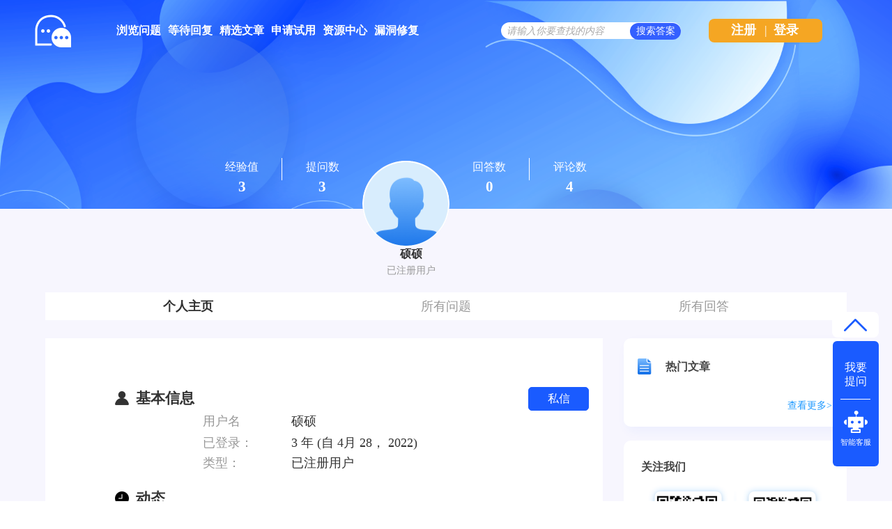

--- FILE ---
content_type: text/html; charset=utf-8
request_url: http://ask.supermap.com/user/%E7%A1%95%E7%A1%95
body_size: 4102
content:
<!DOCTYPE html>
<html>
	<!-- Powered by Shawn Kong  base on question2answer - //www.question2answer.org/ -->
	<head>
		<meta charset="utf-8">
		<script>
			var _hmt = _hmt || [];
			(function() {
			  var hm = document.createElement("script");
			  hm.src = "https://hm.baidu.com/hm.js?4df4bb2271b7dce37eb56b0f69cfe5a6";
			  var s = document.getElementsByTagName("script")[0]; 
			  s.parentNode.insertBefore(hm, s);
			})();
		</script>
		<title>用户 硕硕 - SuperMap技术问答社区</title>
		<link rel="stylesheet" href="../qa-theme/Snow/qa-styles.css?1.7.4">
		<link rel="search" type="application/opensearchdescription+xml" title="SuperMap技术问答社区" href="../opensearch.xml">
		<link rel="shortcut icon" href="http://www.supermap.com/favicon.ico" type="image/x-icon">
		<script>
		var qa_root = '..\/';
		var qa_request = 'user\/˶˶';
		</script>
		<script src="../qa-content/jquery-1.11.3.min.js"></script>
		<script src="../qa-content/qa-page.js?1.7.4"></script>
		<script src="../qa-content/qa-user.js?1.7.4"></script>
		<style>
			
		</style>
	</head>
	<body
		class="qa-template-user qa-body-js-off"
		>
		<script>
			var b=document.getElementsByTagName('body')[0];
			b.className=b.className.replace('qa-body-js-off', 'qa-body-js-on');
			isNotShouDIv()
		</script>
		<div class="body-main">
			<div class="userCenter-top-main">
				<div><div class="userCenter-top-main-top"></div></div>
				<div><div class="userCenter-top-main-body">
						<div class="userCenter-top-main-body-body">
							<div class="userCenter-top-main-body-body-points">
								<div style="width:100%;height:60px;display:flex;align-items: center;justify-content:center;">
									<div style="width:calc(100% - 1px);display:flex;align-items: center !important;justify-content:center;">
										<div style="width:100%;">经验值</div>
										<div style="width:100%;font-size:21px;font-weight:bold">3</div>
									</div>
									<div style="width:1px;height:32px;background: #FFFFFF;margin-top:6px;"></div>
								</div>
							</div>
							<div class="userCenter-top-main-body-body-answers">
								<div style="width:100%;height:60px;display:flex;align-items: center;justify-content:center;">
									<div style="width:calc(100% - 1px);display:flex;align-items: center !important;justify-content:center;">
										<div style="width:100%;">提问数</div>
										<div style="width:100%;font-size:21px;font-weight:bold">3</div>
									</div>
								</div>
							</div>
							<div class="userCenter-top-main-body-body-header" style="padding-top:20px;">
								<img style="width: 125px;height: 125px;border-radius:50%;" src="http://ask.supermap.com/qa-theme/Snow/images/new202202/userinfo/userCenter/header.png">
								</div>
								<div class="userCenter-top-main-body-body-questions">
									<div style="width:100%;height:60px;display:flex;align-items: center;justify-content:center;">
										<div style="width:calc(100% - 1px);display:flex;align-items: center !important;justify-content:center;">
											<div style="width:100%;">回答数</div>
											<div style="width:100%;font-size:21px;font-weight:bold">0</div>
										</div>
										<div style="width:1px;height:32px;background: #FFFFFF;margin-top:6px;"></div>
									</div>
								</div>
								<div class="userCenter-top-main-body-body-comments">
									<div style="width:100%;height:60px;display:flex;align-items: center;justify-content:center;">
										<div style="width:calc(100% - 1px);display:flex;align-items: center !important;justify-content:center;">
											<div style="width:100%;">评论数</div>
											<div style="width:100%;font-size:21px;font-weight:bold">4</div>
										</div>
									</div>
								</div>
								<div class="userCenter-top-main-body-body-comments">
									<div style="width:50%;height:100px;display:flex;align-items: center;justify-content:center;">
										<form width="123px"  >
											<input type="hidden" id="favorite-code" name="code" value= >
											
											
										</form>
									</div>
								</div>
							</div>
					</div></div>
					<div style="display: flex;justify-content: center;width: 100%;">
						<div style="width: 1900px;display: flex;justify-content: center;flex-wrap: wrap;">
							<div style="display: flex;flex-wrap: nowrap;margin-left:-110px;height:42.4px;margin-top: -10px"></div>
							<div style="display:flex;flex-wrap:wrap;justify-content:center;margin-left:-100px">
								<div style="font-size: 16px;font-weight: 600;color: #333333;line-height: 30px;margin-top: -12px">硕硕</div>
								<div style="font-weight: 400;color: #999999;line-height: 22px;font-size: 14px;margin-top: -3px">已注册用户</div>
								
							</div>
						</div>
					</div>
					<div style="display: flex;justify-content: center;width: 100%;margin-top: 21px;">
						<div style="width: 1900px;background: #F7F6FE;"><div class="userCenter-top-main-bottom">
								<div class="user_center_info_title_tag">
									<div class="flex-center"><a style="font-weight:bold;color: #333333;" href="http://ask.supermap.com/user/硕硕">个人主页</a></div>
									
									
									
									<div class="flex-center"><a   href="http://ask.supermap.com/user/硕硕/questions" class="flex-center">所有问题</a></div>
									<div class="flex-center"><a   href="http://ask.supermap.com/user/硕硕/answers" class="flex-center">所有回答</a></div>
								</div>
					</div></div></div>
				</div>
				<div class="qam-login-bar"><div class="qam-login-group">
						<div class="my-logo">
						<div class="my-logo-img"></div>
						<div class="qa-nav-main">
							<ul class="qa-nav-main-list">
								<li class="qa-nav-main-item qa-nav-main-questions">
									<a href="../questions" class="qa-nav-main-link">浏览问题</a>
								</li>
								<li class="qa-nav-main-item qa-nav-main-custom-8">
									<a href="../unanswered" class="qa-nav-main-link">等待回复</a>
								</li>
								<li class="qa-nav-main-item qa-nav-main-custom-6">
									<a href="http://blog.csdn.net/supermapsupport" class="qa-nav-main-link" target="_blank">精选文章</a>
								</li>
								<li class="qa-nav-main-item qa-nav-main-custom-9">
									<a href="https://www.supermapol.com/web/pricing/triallicense" class="qa-nav-main-link" target="_blank">申请试用</a>
								</li>
								<li class="qa-nav-main-item qa-nav-main-custom-5">
									<a href="https://www.supermap.com/support" class="qa-nav-main-link" target="_blank">资源中心</a>
								</li>
								<li class="qa-nav-main-item qa-nav-main-custom-21">
									<a href="https://www.supermap.com/support/#/cvelist" class="qa-nav-main-link" target="_blank">漏洞修复</a>
								</li>
							</ul>
							<div class="qa-nav-main-clear">
							</div>
						</div>
						<form class="qam-login-form" action="../login?to=user%2F%25CB%25B6%25CB%25B6" method="post">
							<input type="submit" value="登录" class="qa-form-tall-button qa-form-tall-button-login2" name="dologin">
						</form>
						<div class="qa-search">
							<form method="get" action="../questions/search">
								
								<input id="q_search" placeholder="请输入你要查找的内容" type="text" name="q" value="" class="qa-search-field">
								<input type="submit" value="搜索答案" class="qa-search-button">
							</form>
						</div>
						<div class="qa-nav-user">
							
							<div class="qa-logged-in">
								
							</div>
							<ul class="qa-nav-user-list">
								<li class="qa-nav-user-item qa-nav-user-register">
									<a href="../register?to=user%2F%25CB%25B6%25CB%25B6" class="qa-nav-user-link">注册</a>
								</li>
								
								<span class="verticalLine">|</span>
								<li class="login_style_li"><a class="login_style_a" href="http://ask.supermap.com/login?to=">登录</a></li>
							</ul>
							<div class="qa-nav-user-clear">
							</div>
						</div>
				</div></div>
				<div class="qa-body-wrapper qa-body-wrapper-top">
					
					<div class="qa-header">
						<div class="qa-logo">
							<a href="../" class="qa-logo-link">SuperMap技术问答社区</a>
						</div>
						<div class="qa-header-clear">
						</div>
					</div> <!-- END qa-header -->
					
					<div class="qa-main-shadow qa-main-shadow1" style="padding-top:20px">
						
						<div class="my-float-ask-robert">
							<a onclick="myFloatGoTop()" >
							<div class="my-float-ask-robert-top" > <div class="my-float-ask-robert-child-triangle"></div></div> </a>
							<div class="my-float-ask-robert-child-ask-robert">
								<a href="http://ask.supermap.com/ask"> <div class="my-float-ask-robert-child-ask-robert-ask">
										<span>我要<br>提问</span>
									</div></a>
									<div class="my-float-ask-robert-child-ask-robert-2"></div>
									<a href="http://edu.supermap.com:8600/jiqiren/qa.html" target="_blank"><div class="my-float-ask-robert-child-ask-robert-robert">
											<div class="my-float-ask-robert-child-ask-robert-robert-img"></div>
											<span class="my-float-ask-robert-child-ask-robert-robert-span">智能客服</span>
									</div></a>
								</div>
							</div>
							<div class="qa-main-wrapper" style="margin-top: -154px">
								
								<div class="qa-main-b" style="background: #FFFFFF;">
									<div class="qa-main">
										<div class="qa-part-form-profile">
											<form method="post" action="../user/硕硕">
												<div class="user-center-home-body">
													<div class="user-center-home-body-main">
														<div class="user-center-home-body-main-basic">
															<div class="user-center-home-body-main-basic-top">
																<div class="user-center-home-body-main-basic-title"><img src="http://ask.supermap.com/qa-theme/Snow/images/new202202/userinfo/userCenter/home-basic.png"></img>&nbsp;&nbsp;基本信息</div>
																<a href="http://ask.supermap.com/message/硕硕" class="user-center-home-body-main-basic-title-edit"><div>私信</div></a>
															</div>
															<div class="user-center-home-body-main-basic-body">
																<table>
																	<tr><td class="user-center-home-body-main-basic-body-table-title" width="125px" height="30px">用户名</td><td class="user-center-home-body-main-basic-body-table-value">硕硕</td><tr>
																			<tr><td class="user-center-home-body-main-basic-body-table-title">已登录：</td><td class="user-center-home-body-main-basic-body-table-value">3 年 (自 4月 28， 2022)</td><tr>
																					<tr><td class="user-center-home-body-main-basic-body-table-title">类型：</td><td class="user-center-home-body-main-basic-body-table-value">已注册用户</td><tr>
																							
																							
																						</table>
																					</div>
																				</div>
																				<div class="user-center-home-body-main-basic">
																					<div class="user-center-home-body-main-basic-top">
																						<div class="user-center-home-body-main-basic-title"><img src="http://ask.supermap.com/qa-theme/Snow/images/new202202/userinfo/userCenter/home-activity.png"></img>&nbsp;&nbsp;动态</div>
																					</div>
																					<div class="user-center-home-body-main-basic-body">
																						<table>
																							<tr><td class="user-center-home-body-main-basic-body-table-title" width="145px" height="30px">投票给了：</td><td class="user-center-home-body-main-basic-body-table-value"><span class="qa-uf-user-q-votes">0</span> 问题, <span class="qa-uf-user-a-votes">1</span> 回答</td><tr>
																									<tr><td class="user-center-home-body-main-basic-body-table-title" width="145px" height="30px">给出的评价：</td><td class="user-center-home-body-main-basic-body-table-value"><span class="qa-uf-user-upvotes">1</span> 赞成, <span class="qa-uf-user-downvotes">0</span> 反对</td><tr>
																											<tr><td class="user-center-home-body-main-basic-body-table-title">收到的评价:</td><td class="user-center-home-body-main-basic-body-table-value"><span class="qa-uf-user-upvoteds">0</span> 赞成, <span class="qa-uf-user-downvoteds">0</span> 反对</td><tr>
																													<tr><td class="user-center-home-body-main-basic-body-table-title" width="160px">2022活动积分：</td><td class="user-center-home-body-main-basic-body-table-value">0分&nbsp;&nbsp;&nbsp;<a style="color:#1A5BFF !important" href="http://ask.supermap.com/activityrankinglist/all">【排行榜】</a></td><tr>
																														</table>
																													</div>
																												</div>
																												<script>tttrr=0</script>
																												
																												<div class="user-center-home-body-main-basic">
																													<div class="user-center-home-body-main-basic-body">
																														
																														
																														
																														
																													</div>
																												</div>
																												<input type="hidden" name="code" value=0-1769659969-fe21433c37d7a8f05b2a1150618dfe9b34b1a1ff>
																												</div>
																											</div>
																										</form>
																									</div>
																								</div> <!-- END qa-main -->
																								
																							</div>
																							<div class="qa-sidepanel">
																								<div class="hot-articles">
																									<div class="hot-articles-top">
																										<img style="width:20px;height23px" src="http://ask.supermap.com/qa-theme/Snow/images/new202202/artices-book.png">
																											<span style="margin-left:20px">热门文章</span>
																										</div>
																										<div class="hot-articles-content" id="hot-articles-content"></div>
																										<div class="hot-articles-bootom"><a href="//blog.csdn.net/supermapsupport" target="_blank">查看更多></a></div>
																									</div>
																									<script type="text/javascript">getCSDNSuperMapSupportHOTArticles("hot-articles-content")
																									</script>
																									<div class="r-QAcode">
																										<div class="r-QAcode-title">关注我们</div>
																										<img src="http://ask.supermap.com/qa-theme/Snow/images/new202202/QR-code-917.png">
																										<img src="http://ask.supermap.com/qa-theme/Snow/images/new202202/QR-code-online.png">
																									</div>
																								</div>
																								<div class="body-bottom-main"><div class="body-bottom-main-div">
																										<div class="body-bottom-main-content">
																											<div class="body-bottom-main-content-top">
																												<img src="http://ask.supermap.com/qa-theme/Snow/images/new202202/supermapLOGO-m.png" >
																											</div>
																											<div class="body-bottom-main-content-body">
																												<a href="https://www.supermap.com/cn/" target="_blank">超图软件官网</a>
																												<a style="margin-left:52px" href="http://www.supermapol.com/" target="_blank">SuperMap Online</a>
																												<a style="margin-left:52px" href="http://chaotuyun.dituhui.com/" target="_blank">地图慧</a>
																												<a style="margin-left:52px" href="http://ask.supermap.com/help" target="_blank">帮助中心</a>
																												<a style="margin-left:52px" href="http://ask.supermap.com/copyright" target="_blank">备案信息</a>
																												<a style="margin-left:52px" href="https://www.supermap.com/support/#/resourcecenter?from=supermap" target="_blank">技术资源中心</a>
																											</div>
																										</div>
																									</div>
																								</div>
																							</div> <!-- END main-wrapper -->
																						</div> <!-- END main-shadow -->
																					</div> <!-- END body-wrapper -->
																					<script>
var _hmt = _hmt || [];
(function() {
//baidu statistics
  var hm = document.createElement("script");
  hm.src = "//hm.baidu.com/hm.js?c97e7f4a53baaac97a48607c6e2c533b";
  var s = document.getElementsByTagName("script")[0];
  s.parentNode.insertBefore(hm, s);
//baidu Promotion
   var bp = document.createElement('script');
    var curProtocol = window.location.protocol.split(':')[0];
    if (curProtocol === 'https') {
        bp.src = 'https://zz.bdstatic.com/linksubmit/push.js';        
    }
    else {
        bp.src = 'http://push.zhanzhang.baidu.com/push.js';
    }
  s.parentNode.insertBefore(bp, s);
})();

</script>
<link href="/qa-content/unslider/2.0.3/unslider.css" rel="stylesheet">
<script src="/qa-content/unslider/2.0.3/unslider-min.js"></script>
																					<div style="position:absolute; left:-9999px; top:-9999px;">
																						<span id="qa-waiting-template" class="qa-waiting">...</span>
																					</div>
																				</div>
																			</body>
																			<!-- Powered by Shawn Kong  base on question2answer - //www.question2answer.org/ -->
																		</html>
<!--
It's no big deal, but your HTML could not be indented properly. To fix, please:
1. Use this->output() to output all HTML.
2. Balance all paired tags like <td>...</td> or <div>...</div>.
3. Use a slash at the end of unpaired tags like <img/> or <input/>.
Thanks!
-->
